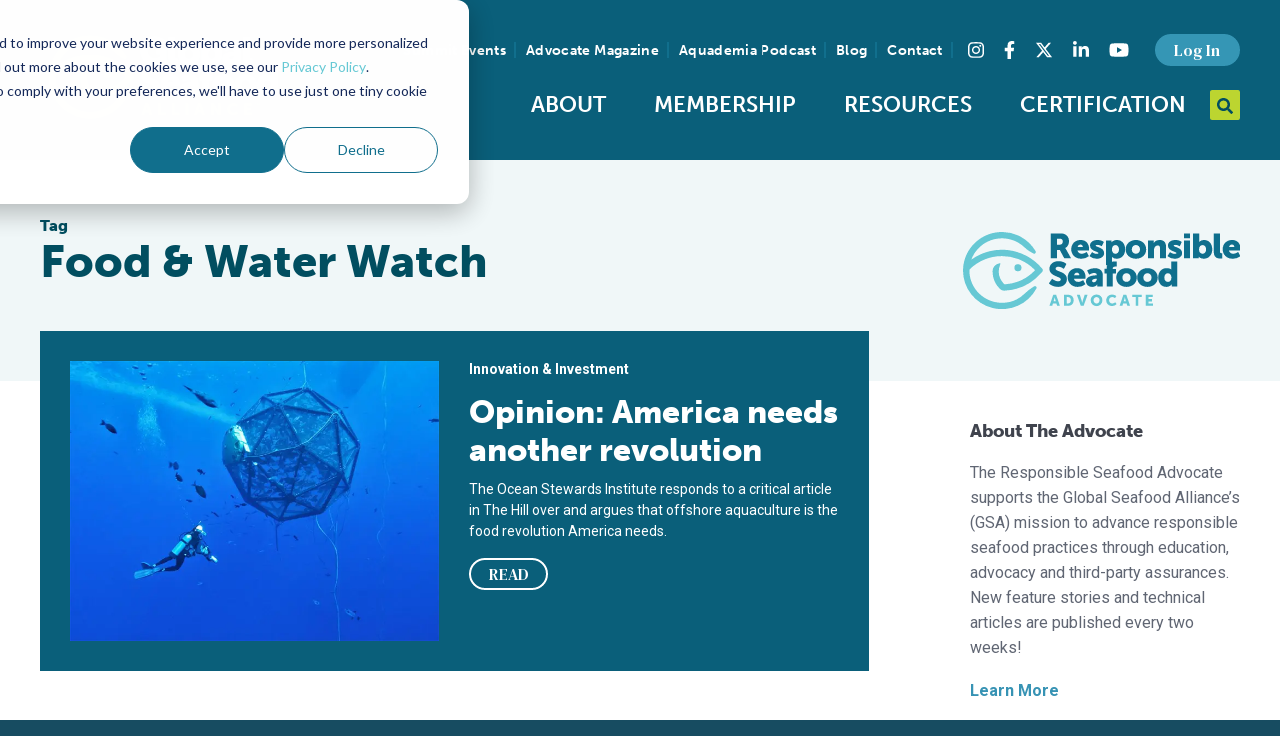

--- FILE ---
content_type: text/html; charset=UTF-8
request_url: https://www.globalseafood.org/advocate/topic/food-water-watch/
body_size: 14206
content:
<!doctype html>
<html class="no-js" lang="en-US">
<head>
    <meta charset="UTF-8">

<meta
    name="viewport"
    content="width=device-width, initial-scale=1, shrink-to-fit=no"
    >

<meta
    name="format-detection"
    content="telephone=no"
    >

<link
    rel="dns-prefetch"
    href="https://www.youtube.com"
    >

<link
    rel="dns-prefetch"
    href="https://www.vimeo.com"
    >

<link
    rel="dns-prefetch"
    href="https://fonts.googleapis.com"
    >

<link
    rel="dns-prefetch"
    href="https://use.fontawesome.com"
    >

<link
    rel="dns-prefetch"
    href="https://use.typekit.net"
    >

<link
    rel="dns-prefetch"
    href="https://p.typekit.net"
    >

<link
    rel="preconnect"
    href="https://fonts.gstatic.com"
    crossorigin
    >

<link
    rel="preconnect"
    href="https://use.typekit.net"
    crossorigin
    >

<link
    rel="apple-touch-icon"
    sizes="180x180"
    href="/apple-touch-icon.png"
    >

<link
    rel="icon"
    type="image/png"
    sizes="32x32"
    href="/favicon-32x32.png"
    >

<link
    rel="icon"
    type="image/png"
    sizes="16x16"
    href="/favicon-16x16.png"
    >

<link
    rel="manifest"
    href="/site.webmanifest"
    >

<link
    rel="mask-icon"
    href="/safari-pinned-tab.svg"
    color="#bcd530"
    >

<link
    rel="shortcut icon"
    href="/favicon.ico"
    >

<meta
    name="msapplication-TileColor"
    content="#0a5f7a"
    >

<meta
    name="msapplication-config"
    content="/browserconfig.xml"
    >

<meta
    name="theme-color"
    content="#0a5f7a"
    >

    <link
        rel="preload"
        href="https://use.typekit.net/beu4jnv.css"
        as="style"
        >

    <link
        rel="preconnect"
        href="https://fonts.googleapis.com"
        >

    <link
        rel="preconnect"
        href="https://fonts.gstatic.com"
        crossorigin
        >

    <link
        href="https://fonts.googleapis.com/css2?family=DM+Serif+Text&family=Roboto:wght@400;500;700&display=swap"
        rel="stylesheet"
        >

    <link
        rel="stylesheet"
        href="https://use.typekit.net/beu4jnv.css"
        >

    <link
        rel="stylesheet"
        href="/assets/build/vendor.min.css?cec747968743d3e2cb557f1a8b6d3bf0"
        >

    <link
        rel="stylesheet"
        href="/assets/build/app.min.css?cec747968743d3e2cb557f1a8b6d3bf0"
        >
    <link
        rel="stylesheet"
        href="https://cdn.jsdelivr.net/npm/swiper@11/swiper-bundle.min.css"
        />

        <script src="https://cdn.jsdelivr.net/npm/swiper@11/swiper-bundle.min.js"></script>

        <!-- New GTM Script -->
        <script async src="https://www.googletagmanager.com/gtag/js?id=G-FBN35JSM4H"></script>
        <script>
        window.dataLayer = window.dataLayer || [];
        function gtag(){dataLayer.push(arguments);}
        gtag('js', new Date());

        gtag('config', 'G-FBN35JSM4H');
        </script>

    <script src="https://d2wy8f7a9ursnm.cloudfront.net/v7/bugsnag.min.js"></script>
    <script>
        Bugsnag.start({
            apiKey: 'b7ca36c5ecac11d9e1e20d89c7d8c13c',
            releaseStage: 'production',
        });
    </script>
    <script>
        window.App = {
            post: {},
        };

        // Ready queue helper
        // Provides a way of queuing ready callbacks, before jQuery is available.
        window.$ready = (function () {
            var queue = [];

            var ready = function (onReady) {
                queue.push(onReady);
            };

            ready.queue = queue;

            return ready;
        })();
    </script>

    <meta name='robots' content='index, follow, max-image-preview:large, max-snippet:-1, max-video-preview:-1' />

	<!-- This site is optimized with the Yoast SEO plugin v26.8 - https://yoast.com/product/yoast-seo-wordpress/ -->
	<title>Food &amp; Water Watch - Responsible Seafood Advocate</title>
	<link rel="canonical" href="https://www.globalseafood.org/advocate/topic/food-water-watch/" />
	<meta property="og:locale" content="en_US" />
	<meta property="og:type" content="article" />
	<meta property="og:title" content="Food &amp; Water Watch - Responsible Seafood Advocate" />
	<meta property="og:url" content="https://www.globalseafood.org/advocate/topic/food-water-watch/" />
	<meta property="og:site_name" content="Global Seafood Alliance" />
	<meta name="twitter:card" content="summary_large_image" />
	<meta name="twitter:site" content="@GSA_Seafood" />
	<script type="application/ld+json" class="yoast-schema-graph">{"@context":"https://schema.org","@graph":[{"@type":"CollectionPage","@id":"https://www.globalseafood.org/advocate/topic/food-water-watch/","url":"https://www.globalseafood.org/advocate/topic/food-water-watch/","name":"Food &amp; Water Watch - Responsible Seafood Advocate","isPartOf":{"@id":"https://www.globalseafood.org/#website"},"primaryImageOfPage":{"@id":"https://www.globalseafood.org/advocate/topic/food-water-watch/#primaryimage"},"image":{"@id":"https://www.globalseafood.org/advocate/topic/food-water-watch/#primaryimage"},"thumbnailUrl":"https://www.globalseafood.org/wp-content/uploads/2016/11/Kampachi-Farms_underwater.jpg","breadcrumb":{"@id":"https://www.globalseafood.org/advocate/topic/food-water-watch/#breadcrumb"},"inLanguage":"en-US"},{"@type":"ImageObject","inLanguage":"en-US","@id":"https://www.globalseafood.org/advocate/topic/food-water-watch/#primaryimage","url":"https://www.globalseafood.org/wp-content/uploads/2016/11/Kampachi-Farms_underwater.jpg","contentUrl":"https://www.globalseafood.org/wp-content/uploads/2016/11/Kampachi-Farms_underwater.jpg","width":675,"height":511},{"@type":"BreadcrumbList","@id":"https://www.globalseafood.org/advocate/topic/food-water-watch/#breadcrumb","itemListElement":[{"@type":"ListItem","position":1,"name":"Home","item":"https://www.globalseafood.org/"},{"@type":"ListItem","position":2,"name":"Food &amp; Water Watch"}]},{"@type":"WebSite","@id":"https://www.globalseafood.org/#website","url":"https://www.globalseafood.org/","name":"Global Seafood Alliance","description":"An international non-profit organization committed to feeding the world through responsible, sustainable aquaculture.","publisher":{"@id":"https://www.globalseafood.org/#organization"},"potentialAction":[{"@type":"SearchAction","target":{"@type":"EntryPoint","urlTemplate":"https://www.globalseafood.org/?s={search_term_string}"},"query-input":{"@type":"PropertyValueSpecification","valueRequired":true,"valueName":"search_term_string"}}],"inLanguage":"en-US"},{"@type":"Organization","@id":"https://www.globalseafood.org/#organization","name":"Global Seafood Alliance","url":"https://www.globalseafood.org/","logo":{"@type":"ImageObject","inLanguage":"en-US","@id":"https://www.globalseafood.org/#/schema/logo/image/","url":"https://www.globalseafood.org/wp-content/uploads/2021/06/gsa-logo-dark.svg","contentUrl":"https://www.globalseafood.org/wp-content/uploads/2021/06/gsa-logo-dark.svg","width":509,"height":196,"caption":"Global Seafood Alliance"},"image":{"@id":"https://www.globalseafood.org/#/schema/logo/image/"},"sameAs":["https://www.facebook.com/seafoodalliance/","https://x.com/GSA_Seafood","https://www.instagram.com/seafoodalliance/","https://www.linkedin.com/company/seafoodalliance/","https://www.youtube.com/c/GlobalSeafoodAlliance"]}]}</script>
	<!-- / Yoast SEO plugin. -->


<link rel='dns-prefetch' href='//js.hs-scripts.com' />
<link rel="alternate" type="application/rss+xml" title="Global Seafood Alliance &raquo; Feed" href="https://www.globalseafood.org/feed/" />
<link rel="alternate" type="application/rss+xml" title="Global Seafood Alliance &raquo; Comments Feed" href="https://www.globalseafood.org/comments/feed/" />
<link rel="alternate" type="application/rss+xml" title="Global Seafood Alliance &raquo; Food &amp; Water Watch Tag Feed" href="https://www.globalseafood.org/advocate/topic/food-water-watch/feed/" />
<style id='wp-img-auto-sizes-contain-inline-css' type='text/css'>
img:is([sizes=auto i],[sizes^="auto," i]){contain-intrinsic-size:3000px 1500px}
/*# sourceURL=wp-img-auto-sizes-contain-inline-css */
</style>
<style id='classic-theme-styles-inline-css' type='text/css'>
/*! This file is auto-generated */
.wp-block-button__link{color:#fff;background-color:#32373c;border-radius:9999px;box-shadow:none;text-decoration:none;padding:calc(.667em + 2px) calc(1.333em + 2px);font-size:1.125em}.wp-block-file__button{background:#32373c;color:#fff;text-decoration:none}
/*# sourceURL=/wp-includes/css/classic-themes.min.css */
</style>
<link rel='stylesheet' id='secondline-psb-subscribe-button-styles-css' href='https://www.globalseafood.org/wp-content/plugins/podcast-subscribe-buttons/assets/css/secondline-psb-styles.css?ver=5103562767fc73bebbb17db3887f1ceb' type='text/css' media='all' />
<link rel='stylesheet' id='tablepress-default-css' href='https://www.globalseafood.org/wp-content/plugins/tablepress/css/build/default.css?ver=3.2.6' type='text/css' media='all' />
<script type="text/javascript" src="https://www.globalseafood.org/wp-includes/js/jquery/jquery.min.js?ver=3.7.1" id="jquery-core-js"></script>
<script type="text/javascript" id="jquery-core-js-after">
/* <![CDATA[ */
window.$ = jQuery;
//# sourceURL=jquery-core-js-after
/* ]]> */
</script>
<script type="text/javascript" src="https://www.globalseafood.org/wp-includes/js/jquery/jquery-migrate.min.js?ver=3.4.1" id="jquery-migrate-js"></script>
<link rel="https://api.w.org/" href="https://www.globalseafood.org/wp-json/" /><link rel="EditURI" type="application/rsd+xml" title="RSD" href="https://www.globalseafood.org/xmlrpc.php?rsd" />

<!-- This site is using AdRotate Professional v5.23.1 to display their advertisements - https://ajdg.solutions/ -->
<!-- AdRotate CSS -->
<style type="text/css" media="screen">
	.g { margin:0px; padding:0px; overflow:hidden; line-height:1; zoom:1; }
	.g img { height:auto; }
	.g-col { position:relative; float:left; }
	.g-col:first-child { margin-left: 0; }
	.g-col:last-child { margin-right: 0; }
	.g-wall { display:block; position:fixed; left:0; top:0; width:100%; height:100%; z-index:-1; }
	.woocommerce-page .g, .bbpress-wrapper .g { margin: 20px auto; clear:both; }
	@media only screen and (max-width: 480px) {
		.g-col, .g-dyn, .g-single { width:100%; margin-left:0; margin-right:0; }
		.woocommerce-page .g, .bbpress-wrapper .g { margin: 10px auto; }
	}
</style>
<!-- /AdRotate CSS -->

			<!-- DO NOT COPY THIS SNIPPET! Start of Page Analytics Tracking for HubSpot WordPress plugin v11.3.37-->
			<script class="hsq-set-content-id" data-content-id="listing-page">
				var _hsq = _hsq || [];
				_hsq.push(["setContentType", "listing-page"]);
			</script>
			<!-- DO NOT COPY THIS SNIPPET! End of Page Analytics Tracking for HubSpot WordPress plugin -->
			<!-- Stream WordPress user activity plugin v4.1.1 -->

    <script
        src="https://kit.fontawesome.com/cfd90e9519.js"
        crossorigin="anonymous"
        ></script>

    <script>var urlencSiteName = 'Global+Seafood+Alliance';</script>
<style id='global-styles-inline-css' type='text/css'>
:root{--wp--preset--aspect-ratio--square: 1;--wp--preset--aspect-ratio--4-3: 4/3;--wp--preset--aspect-ratio--3-4: 3/4;--wp--preset--aspect-ratio--3-2: 3/2;--wp--preset--aspect-ratio--2-3: 2/3;--wp--preset--aspect-ratio--16-9: 16/9;--wp--preset--aspect-ratio--9-16: 9/16;--wp--preset--color--black: #000000;--wp--preset--color--cyan-bluish-gray: #abb8c3;--wp--preset--color--white: #ffffff;--wp--preset--color--pale-pink: #f78da7;--wp--preset--color--vivid-red: #cf2e2e;--wp--preset--color--luminous-vivid-orange: #ff6900;--wp--preset--color--luminous-vivid-amber: #fcb900;--wp--preset--color--light-green-cyan: #7bdcb5;--wp--preset--color--vivid-green-cyan: #00d084;--wp--preset--color--pale-cyan-blue: #8ed1fc;--wp--preset--color--vivid-cyan-blue: #0693e3;--wp--preset--color--vivid-purple: #9b51e0;--wp--preset--gradient--vivid-cyan-blue-to-vivid-purple: linear-gradient(135deg,rgb(6,147,227) 0%,rgb(155,81,224) 100%);--wp--preset--gradient--light-green-cyan-to-vivid-green-cyan: linear-gradient(135deg,rgb(122,220,180) 0%,rgb(0,208,130) 100%);--wp--preset--gradient--luminous-vivid-amber-to-luminous-vivid-orange: linear-gradient(135deg,rgb(252,185,0) 0%,rgb(255,105,0) 100%);--wp--preset--gradient--luminous-vivid-orange-to-vivid-red: linear-gradient(135deg,rgb(255,105,0) 0%,rgb(207,46,46) 100%);--wp--preset--gradient--very-light-gray-to-cyan-bluish-gray: linear-gradient(135deg,rgb(238,238,238) 0%,rgb(169,184,195) 100%);--wp--preset--gradient--cool-to-warm-spectrum: linear-gradient(135deg,rgb(74,234,220) 0%,rgb(151,120,209) 20%,rgb(207,42,186) 40%,rgb(238,44,130) 60%,rgb(251,105,98) 80%,rgb(254,248,76) 100%);--wp--preset--gradient--blush-light-purple: linear-gradient(135deg,rgb(255,206,236) 0%,rgb(152,150,240) 100%);--wp--preset--gradient--blush-bordeaux: linear-gradient(135deg,rgb(254,205,165) 0%,rgb(254,45,45) 50%,rgb(107,0,62) 100%);--wp--preset--gradient--luminous-dusk: linear-gradient(135deg,rgb(255,203,112) 0%,rgb(199,81,192) 50%,rgb(65,88,208) 100%);--wp--preset--gradient--pale-ocean: linear-gradient(135deg,rgb(255,245,203) 0%,rgb(182,227,212) 50%,rgb(51,167,181) 100%);--wp--preset--gradient--electric-grass: linear-gradient(135deg,rgb(202,248,128) 0%,rgb(113,206,126) 100%);--wp--preset--gradient--midnight: linear-gradient(135deg,rgb(2,3,129) 0%,rgb(40,116,252) 100%);--wp--preset--font-size--small: 13px;--wp--preset--font-size--medium: 20px;--wp--preset--font-size--large: 36px;--wp--preset--font-size--x-large: 42px;--wp--preset--spacing--20: 0.44rem;--wp--preset--spacing--30: 0.67rem;--wp--preset--spacing--40: 1rem;--wp--preset--spacing--50: 1.5rem;--wp--preset--spacing--60: 2.25rem;--wp--preset--spacing--70: 3.38rem;--wp--preset--spacing--80: 5.06rem;--wp--preset--shadow--natural: 6px 6px 9px rgba(0, 0, 0, 0.2);--wp--preset--shadow--deep: 12px 12px 50px rgba(0, 0, 0, 0.4);--wp--preset--shadow--sharp: 6px 6px 0px rgba(0, 0, 0, 0.2);--wp--preset--shadow--outlined: 6px 6px 0px -3px rgb(255, 255, 255), 6px 6px rgb(0, 0, 0);--wp--preset--shadow--crisp: 6px 6px 0px rgb(0, 0, 0);}:where(.is-layout-flex){gap: 0.5em;}:where(.is-layout-grid){gap: 0.5em;}body .is-layout-flex{display: flex;}.is-layout-flex{flex-wrap: wrap;align-items: center;}.is-layout-flex > :is(*, div){margin: 0;}body .is-layout-grid{display: grid;}.is-layout-grid > :is(*, div){margin: 0;}:where(.wp-block-columns.is-layout-flex){gap: 2em;}:where(.wp-block-columns.is-layout-grid){gap: 2em;}:where(.wp-block-post-template.is-layout-flex){gap: 1.25em;}:where(.wp-block-post-template.is-layout-grid){gap: 1.25em;}.has-black-color{color: var(--wp--preset--color--black) !important;}.has-cyan-bluish-gray-color{color: var(--wp--preset--color--cyan-bluish-gray) !important;}.has-white-color{color: var(--wp--preset--color--white) !important;}.has-pale-pink-color{color: var(--wp--preset--color--pale-pink) !important;}.has-vivid-red-color{color: var(--wp--preset--color--vivid-red) !important;}.has-luminous-vivid-orange-color{color: var(--wp--preset--color--luminous-vivid-orange) !important;}.has-luminous-vivid-amber-color{color: var(--wp--preset--color--luminous-vivid-amber) !important;}.has-light-green-cyan-color{color: var(--wp--preset--color--light-green-cyan) !important;}.has-vivid-green-cyan-color{color: var(--wp--preset--color--vivid-green-cyan) !important;}.has-pale-cyan-blue-color{color: var(--wp--preset--color--pale-cyan-blue) !important;}.has-vivid-cyan-blue-color{color: var(--wp--preset--color--vivid-cyan-blue) !important;}.has-vivid-purple-color{color: var(--wp--preset--color--vivid-purple) !important;}.has-black-background-color{background-color: var(--wp--preset--color--black) !important;}.has-cyan-bluish-gray-background-color{background-color: var(--wp--preset--color--cyan-bluish-gray) !important;}.has-white-background-color{background-color: var(--wp--preset--color--white) !important;}.has-pale-pink-background-color{background-color: var(--wp--preset--color--pale-pink) !important;}.has-vivid-red-background-color{background-color: var(--wp--preset--color--vivid-red) !important;}.has-luminous-vivid-orange-background-color{background-color: var(--wp--preset--color--luminous-vivid-orange) !important;}.has-luminous-vivid-amber-background-color{background-color: var(--wp--preset--color--luminous-vivid-amber) !important;}.has-light-green-cyan-background-color{background-color: var(--wp--preset--color--light-green-cyan) !important;}.has-vivid-green-cyan-background-color{background-color: var(--wp--preset--color--vivid-green-cyan) !important;}.has-pale-cyan-blue-background-color{background-color: var(--wp--preset--color--pale-cyan-blue) !important;}.has-vivid-cyan-blue-background-color{background-color: var(--wp--preset--color--vivid-cyan-blue) !important;}.has-vivid-purple-background-color{background-color: var(--wp--preset--color--vivid-purple) !important;}.has-black-border-color{border-color: var(--wp--preset--color--black) !important;}.has-cyan-bluish-gray-border-color{border-color: var(--wp--preset--color--cyan-bluish-gray) !important;}.has-white-border-color{border-color: var(--wp--preset--color--white) !important;}.has-pale-pink-border-color{border-color: var(--wp--preset--color--pale-pink) !important;}.has-vivid-red-border-color{border-color: var(--wp--preset--color--vivid-red) !important;}.has-luminous-vivid-orange-border-color{border-color: var(--wp--preset--color--luminous-vivid-orange) !important;}.has-luminous-vivid-amber-border-color{border-color: var(--wp--preset--color--luminous-vivid-amber) !important;}.has-light-green-cyan-border-color{border-color: var(--wp--preset--color--light-green-cyan) !important;}.has-vivid-green-cyan-border-color{border-color: var(--wp--preset--color--vivid-green-cyan) !important;}.has-pale-cyan-blue-border-color{border-color: var(--wp--preset--color--pale-cyan-blue) !important;}.has-vivid-cyan-blue-border-color{border-color: var(--wp--preset--color--vivid-cyan-blue) !important;}.has-vivid-purple-border-color{border-color: var(--wp--preset--color--vivid-purple) !important;}.has-vivid-cyan-blue-to-vivid-purple-gradient-background{background: var(--wp--preset--gradient--vivid-cyan-blue-to-vivid-purple) !important;}.has-light-green-cyan-to-vivid-green-cyan-gradient-background{background: var(--wp--preset--gradient--light-green-cyan-to-vivid-green-cyan) !important;}.has-luminous-vivid-amber-to-luminous-vivid-orange-gradient-background{background: var(--wp--preset--gradient--luminous-vivid-amber-to-luminous-vivid-orange) !important;}.has-luminous-vivid-orange-to-vivid-red-gradient-background{background: var(--wp--preset--gradient--luminous-vivid-orange-to-vivid-red) !important;}.has-very-light-gray-to-cyan-bluish-gray-gradient-background{background: var(--wp--preset--gradient--very-light-gray-to-cyan-bluish-gray) !important;}.has-cool-to-warm-spectrum-gradient-background{background: var(--wp--preset--gradient--cool-to-warm-spectrum) !important;}.has-blush-light-purple-gradient-background{background: var(--wp--preset--gradient--blush-light-purple) !important;}.has-blush-bordeaux-gradient-background{background: var(--wp--preset--gradient--blush-bordeaux) !important;}.has-luminous-dusk-gradient-background{background: var(--wp--preset--gradient--luminous-dusk) !important;}.has-pale-ocean-gradient-background{background: var(--wp--preset--gradient--pale-ocean) !important;}.has-electric-grass-gradient-background{background: var(--wp--preset--gradient--electric-grass) !important;}.has-midnight-gradient-background{background: var(--wp--preset--gradient--midnight) !important;}.has-small-font-size{font-size: var(--wp--preset--font-size--small) !important;}.has-medium-font-size{font-size: var(--wp--preset--font-size--medium) !important;}.has-large-font-size{font-size: var(--wp--preset--font-size--large) !important;}.has-x-large-font-size{font-size: var(--wp--preset--font-size--x-large) !important;}
/*# sourceURL=global-styles-inline-css */
</style>
</head>
<body class="archive tax-advocate_topic term-food-water-watch term-5772 wp-theme-site logged-in" data-hash="14248fb221a383110e27a5a44e680468f891cfdcd0936fe2c005e317dbdd444bdfe247ad34e6988a33c69478560935e8">
<div
    class="layout-site-wrapper"
    id="top"
    >
    <header class="layout-header layout-wrapper">
        <div class="layout-container container-fluid">
            <div class="row justify-content-center align-items-center">
                <div class="col-6 col-lg-3">
                    <div class="layout-logo">
                        <a
                            href="https://www.globalseafood.org"
                            title="To Homepage"
                            >
                            <img
                                src="/assets/img/branding/gsa-logo-light.svg"
                                alt="Global Seafood Alliance Logo"
                                title="Global Seafood Alliance"
                                class="site-logo"
                                width="246"
                                height="90"
                                >
                        </a>
                    </div>
                </div>
                <div class="col-6 col-lg-9">
                    <div class="layout-utility">

                        
                        <nav
                            id="navSecondary"
                            class="nav--secondary"
                            aria-label="Secondary"
                            >
                            <ul class="nav">
                                                                    <li
                                        class="menu-item menu-item-cms"
                                        id="menu-item61981"
                                        >
                                        <a href="https://events.globalseafood.org/responsible-seafood-summit">
                                            Summit Events                                        </a>
                                    </li>
                                                                    <li
                                        class="menu-item menu-item-cms"
                                        id="menu-item54748"
                                        >
                                        <a href="https://www.globalseafood.org/advocate/">
                                            Advocate Magazine                                        </a>
                                    </li>
                                                                    <li
                                        class="menu-item menu-item-cms"
                                        id="menu-item54747"
                                        >
                                        <a href="https://www.globalseafood.org/podcast/">
                                            Aquademia Podcast                                        </a>
                                    </li>
                                                                    <li
                                        class="menu-item menu-item-cms"
                                        id="menu-item44438"
                                        >
                                        <a href="https://www.globalseafood.org/blog/">
                                            Blog                                        </a>
                                    </li>
                                                                    <li
                                        class="menu-item menu-item-cms"
                                        id="menu-item44437"
                                        >
                                        <a href="https://www.globalseafood.org/contact/">
                                            Contact                                        </a>
                                    </li>
                                                                                            </ul>
                        </nav>

                        <section class="layout-social-links">
    <h3 class="sr-only">Find us on social media</h3>
    <ul class="nav nav--social-links">
        <li class="instagram nav-item">
            <a
                class="nav-link"
                aria-label="Visit Global Seafood Alliance on Instagram"
                rel="noopener"
                target="_blank"
                href="https://www.instagram.com/seafoodalliance/"
                >
                <span class="sr-only">Instagram</span><i class="fab fa-instagram"></i>
            </a>
        </li>
        <li class="facebook nav-item">
            <a
                class="nav-link"
                aria-label="Visit Global Seafood Alliance on Facebook"
                rel="noopener"
                target="_blank"
                href="https://www.facebook.com/seafoodalliance/"
                >
                <span class="sr-only">Facebook</span><i class="fab fa-facebook-f"></i>
            </a>
        </li>
        <li class="twitter nav-item">
            <a
                class="nav-link"
                aria-label="Visit Global Seafood Alliance on Twitter"
                rel="noopener"
                target="_blank"
                href="https://twitter.com/GSA_Seafood"
                >
                <span class="sr-only">Twitter</span><svg xmlns="http://www.w3.org/2000/svg" height="1em" viewBox="0 0 512 512"><!--! Font Awesome Free 6.4.2 by @fontawesome - https://fontawesome.com License - https://fontawesome.com/license (Commercial License) Copyright 2023 Fonticons, Inc. --><path d="M389.2 48h70.6L305.6 224.2 487 464H345L233.7 318.6 106.5 464H35.8L200.7 275.5 26.8 48H172.4L272.9 180.9 389.2 48zM364.4 421.8h39.1L151.1 88h-42L364.4 421.8z"/></svg>
            </a>
        </li>
        <li class="linkedin nav-item">
            <a
                class="nav-link"
                aria-label="Visit Global Seafood Alliance on LinkedIn"
                rel="noopener"
                target="_blank"
                href="https://www.linkedin.com/company/seafoodalliance/"
                >
                <span class="sr-only">LinkedIn</span><i class="fab fa-linkedin-in"></i>
            </a>
        </li>
        <li class="youtube nav-item">
            <a
                class="nav-link"
                aria-label="Visit Global Seafood Alliance on YouTube"
                rel="noopener"
                target="_blank"
                href="https://www.youtube.com/c/GlobalSeafoodAlliance"
                >
                <span class="sr-only">YouTube</span><i class="fab fa-youtube"></i>
            </a>
        </li>
    </ul>
</section>

                        <nav
                            id="navAccount"
                            class="nav--account"
                            aria-label="Account"
                            >
                            <ul class="nav">
                                <li class="menu-item-static">
                                                                            <a
                                            href="/?option=saml_user_login"
                                            class="btn btn-secondary btn-sm"
                                            role="button"
                                            >
                                            Log In
                                        </a>
                                                                    </li>
                            </ul>
                        </nav>
                    </div>

                    <div class="layout-navbar">
                        <div class="layout-navbar-toggler">
                            <button
                                class="nav-toggler-btn nav-toggler--slider collapsed"
                                type="button"
                                id="mobileNavBtn"
                                aria-controls="navbar-primary-nav"
                                aria-expanded="false"
                                aria-label="Toggle navigation"
                                >
                                <span class="nav-toggler-box">
                                    <span class="nav-toggler-inner"></span>
                                </span>
                                <span class="nav-toggler-text sr-only">Toggle Navigation</span>
                            </button>
                        </div>
                        <nav
                            id="navPrimary"
                            class="nav--primary"
                            aria-label="Main"
                            >
                            <ul id="menu-main-menu" class="nav nav-fill"><li id="menu-item-57528" class="menu-item menu-item-type-custom menu-item-object-custom menu-item-has-children menu-item-57528"><a href="#">About</a>
<ul class="sub-menu">
	<li id="menu-item-12234" class="menu-item menu-item-type-post_type menu-item-object-page menu-item-12234"><a href="https://www.globalseafood.org/about-gsa/">Who We Are</a></li>
	<li id="menu-item-56602" class="menu-item menu-item-type-post_type menu-item-object-page menu-item-56602"><a href="https://www.globalseafood.org/about-gsa/our-history/">Our History</a></li>
	<li id="menu-item-50583" class="menu-item menu-item-type-post_type menu-item-object-page menu-item-50583"><a href="https://www.globalseafood.org/about-gsa/our-team/">Our Team</a></li>
	<li id="menu-item-54911" class="menu-item menu-item-type-post_type menu-item-object-page menu-item-54911"><a href="https://www.globalseafood.org/about-gsa/sustainable-development-goals/">Sustainable Development Goals</a></li>
	<li id="menu-item-59347" class="menu-item menu-item-type-custom menu-item-object-custom menu-item-59347"><a href="https://www.globalseafood.org/about-gsa/our-team/#careers">Careers</a></li>
</ul>
</li>
<li id="menu-item-57529" class="menu-item menu-item-type-custom menu-item-object-custom menu-item-has-children menu-item-57529"><a href="#">Membership</a>
<ul class="sub-menu">
	<li id="menu-item-12228" class="menu-item menu-item-type-post_type menu-item-object-page menu-item-12228"><a href="https://www.globalseafood.org/membership/">Overview</a></li>
	<li id="menu-item-45449" class="menu-item menu-item-type-post_type menu-item-object-page menu-item-45449"><a href="https://www.globalseafood.org/membership/our-members/">Our Members</a></li>
	<li id="menu-item-45448" class="menu-item menu-item-type-post_type menu-item-object-page menu-item-45448"><a href="https://www.globalseafood.org/membership/corporate-membership/">Corporate Membership</a></li>
	<li id="menu-item-65079" class="menu-item menu-item-type-post_type menu-item-object-page menu-item-65079"><a href="https://www.globalseafood.org/membership/membership-faqs/">Membership FAQs</a></li>
</ul>
</li>
<li id="menu-item-54742" class="menu-item menu-item-type-post_type menu-item-object-page menu-item-54742"><a href="https://www.globalseafood.org/education/">Resources</a></li>
<li id="menu-item-54743" class="menu-item menu-item-type-custom menu-item-object-custom menu-item-has-children menu-item-54743"><a href="#">Certification</a>
<ul class="sub-menu">
	<li id="menu-item-68489" class="menu-item menu-item-type-custom menu-item-object-custom menu-item-68489"><a href="https://info.globalseafood.org/get-certified">Get Certified</a></li>
	<li id="menu-item-64807" class="menu-item menu-item-type-custom menu-item-object-custom menu-item-64807"><a href="https://info.globalseafood.org/seafood-processing-with-standards">Seafood Processing Standard</a></li>
	<li id="menu-item-69708" class="menu-item menu-item-type-custom menu-item-object-custom menu-item-69708"><a href="https://info.globalseafood.org/feed">Responsible Feed</a></li>
	<li id="menu-item-54744" class="menu-item menu-item-type-custom menu-item-object-custom menu-item-54744"><a target="_blank" href="https://www.bapcertification.org/">Best Aquaculture Practices</a></li>
	<li id="menu-item-54745" class="menu-item menu-item-type-custom menu-item-object-custom menu-item-54745"><a target="_blank" href="https://bspcertification.org/">Best Seafood Practices</a></li>
	<li id="menu-item-59712" class="menu-item menu-item-type-custom menu-item-object-custom menu-item-59712"><a href="https://bap.globalseafood.org/">For Consumers</a></li>
</ul>
</li>
</ul>                        </nav>

                        <div class="layout-search">
                            <div class="layout-search__inner">
                                <form
                                    id="globalSearchForm"
                                    class="layout-search__form"
                                    action="/"
                                    method="GET"
                                    role="search"
                                    >
                                    <div class="layout-search__drawer">
                                        <label
                                            class="sr-only"
                                            for="globalSearchForm__input"
                                            >
                                            Search query
                                        </label>
                                        <input
                                            id="globalSearchForm__input"
                                            name="s"
                                            class="form-control form-control-sm layout-search__input"
                                            placeholder="Search..."
                                            required
                                            >
                                    </div>
                                    <button
                                        id="globalSearchForm__btn"
                                        class="layout-search__btn btn btn-primary"
                                        type="button"
                                        >
                                        <span class="sr-only">
                                            Open Search
                                        </span>
                                        <span class="layout-search__icon"><i class="fas fa-search"></i></span>
                                    </button>
                                    <button
                                        id="globalSearchForm__btn--open"
                                        class="layout-search__btn btn btn-primary"
                                        style="display: none;"
                                        type="submit"
                                        >
                                        <span class="sr-only">
                                            Submit Search
                                        </span>
                                        <span class="layout-search__icon"><i class="fas fa-search"></i></span>
                                    </button>
                                </form>
                            </div>
                        </div>
                    </div>
                </div>
            </div>
        </div>

        <div class="layout-nav-mobile">
            <nav
                id="navMobile"
                class="nav--mobile"
                aria-label="Main"
                >

                <button
                    id="mobileNavToStart"
                    class="sr-only"
                    >
                    Back to the start of the nav
                </button>

                <div
                    class="nav--mobile--wrapper"
                    aria-labelledby="mobileNavBtn"
                    >

                    <div class="py-3 px-4">
                                                    <a
                                href="/?option=saml_user_login"
                                class="btn btn-secondary btn-sm"
                                role="button"
                                >
                                Log In
                            </a>
                                            </div>

                    <ul id="menu-mobile" class="nav flex-column"><li class="menu-item menu-item-type-custom menu-item-object-custom menu-item-has-children menu-item-57528 primary-menu-item"><a href="#">About</a>
<ul class="sub-menu">
	<li class="menu-item menu-item-type-post_type menu-item-object-page menu-item-12234 primary-menu-item"><a href="https://www.globalseafood.org/about-gsa/">Who We Are</a></li>
	<li class="menu-item menu-item-type-post_type menu-item-object-page menu-item-56602 primary-menu-item"><a href="https://www.globalseafood.org/about-gsa/our-history/">Our History</a></li>
	<li class="menu-item menu-item-type-post_type menu-item-object-page menu-item-50583 primary-menu-item"><a href="https://www.globalseafood.org/about-gsa/our-team/">Our Team</a></li>
	<li class="menu-item menu-item-type-post_type menu-item-object-page menu-item-54911 primary-menu-item"><a href="https://www.globalseafood.org/about-gsa/sustainable-development-goals/">Sustainable Development Goals</a></li>
	<li class="menu-item menu-item-type-custom menu-item-object-custom menu-item-59347 primary-menu-item"><a href="https://www.globalseafood.org/about-gsa/our-team/#careers">Careers</a></li>
</ul>
</li>
<li class="menu-item menu-item-type-custom menu-item-object-custom menu-item-has-children menu-item-57529 primary-menu-item"><a href="#">Membership</a>
<ul class="sub-menu">
	<li class="menu-item menu-item-type-post_type menu-item-object-page menu-item-12228 primary-menu-item"><a href="https://www.globalseafood.org/membership/">Overview</a></li>
	<li class="menu-item menu-item-type-post_type menu-item-object-page menu-item-45449 primary-menu-item"><a href="https://www.globalseafood.org/membership/our-members/">Our Members</a></li>
	<li class="menu-item menu-item-type-post_type menu-item-object-page menu-item-45448 primary-menu-item"><a href="https://www.globalseafood.org/membership/corporate-membership/">Corporate Membership</a></li>
	<li class="menu-item menu-item-type-post_type menu-item-object-page menu-item-65079 primary-menu-item"><a href="https://www.globalseafood.org/membership/membership-faqs/">Membership FAQs</a></li>
</ul>
</li>
<li class="menu-item menu-item-type-post_type menu-item-object-page menu-item-54742 primary-menu-item"><a href="https://www.globalseafood.org/education/">Resources</a></li>
<li class="menu-item menu-item-type-custom menu-item-object-custom menu-item-has-children menu-item-54743 primary-menu-item"><a href="#">Certification</a>
<ul class="sub-menu">
	<li class="menu-item menu-item-type-custom menu-item-object-custom menu-item-68489 primary-menu-item"><a href="https://info.globalseafood.org/get-certified">Get Certified</a></li>
	<li class="menu-item menu-item-type-custom menu-item-object-custom menu-item-64807 primary-menu-item"><a href="https://info.globalseafood.org/seafood-processing-with-standards">Seafood Processing Standard</a></li>
	<li class="menu-item menu-item-type-custom menu-item-object-custom menu-item-69708 primary-menu-item"><a href="https://info.globalseafood.org/feed">Responsible Feed</a></li>
	<li class="menu-item menu-item-type-custom menu-item-object-custom menu-item-54744 primary-menu-item"><a target="_blank" href="https://www.bapcertification.org/">Best Aquaculture Practices</a></li>
	<li class="menu-item menu-item-type-custom menu-item-object-custom menu-item-54745 primary-menu-item"><a target="_blank" href="https://bspcertification.org/">Best Seafood Practices</a></li>
	<li class="menu-item menu-item-type-custom menu-item-object-custom menu-item-59712 primary-menu-item"><a href="https://bap.globalseafood.org/">For Consumers</a></li>
</ul>
</li>
 <li id="menu-item-61981" class="menu-item menu-item-type-custom menu-item-object-custom menu-item-61981 secondary-menu-item"><a target="_blank" href="https://events.globalseafood.org/responsible-seafood-summit">Summit Events</a></li>
<li id="menu-item-54748" class="menu-item menu-item-type-post_type_archive menu-item-object-advocate menu-item-54748 secondary-menu-item"><a href="https://www.globalseafood.org/advocate/">Advocate Magazine</a></li>
<li id="menu-item-54747" class="menu-item menu-item-type-post_type menu-item-object-page menu-item-54747 secondary-menu-item"><a href="https://www.globalseafood.org/podcast/">Aquademia Podcast</a></li>
<li id="menu-item-44438" class="menu-item menu-item-type-post_type menu-item-object-page current_page_parent menu-item-44438 secondary-menu-item"><a href="https://www.globalseafood.org/blog/">Blog</a></li>
<li id="menu-item-44437" class="menu-item menu-item-type-post_type menu-item-object-page menu-item-44437 secondary-menu-item"><a href="https://www.globalseafood.org/contact/">Contact</a></li>
</ul>                </div>

                <button
                    id="mobileNavToEnd"
                    class="sr-only"
                    >
                    Jump to the end of the navigation
                </button>

            </nav>
        </div>
    </header>


<div class="advocate">
    <div class="layout-wrapper layout-hero layout-hero-subpage">
    <div class="layout-container container-fluid">
        <div class="row align-items-center">
            <header class="col-12 col-md-9 advocate__content--header order-1 order-md-0">
                    
                    
                                            <div class="advocate__content--category article-listing">
                            <h1 class="advocate__posts--taxonomy-title ml-0">
                                <span class="tax-descriptor none tag">Tag</span> Food &amp; Water Watch                            </h1>
                        </div>
                                </header>
            <div class="col-12 col-md-3 d-print-none advocate-intro order-0 order-md-1">
                
    <div class="advocate-intro__logo">
        <a href="/advocate/">
            <img width="780" height="219" src="https://www.globalseafood.org/wp-content/uploads/2021/09/RSA-logo.svg" class="attachment-medium size-medium" alt="Responsible Seafood Advocate logo" loading="eager" decoding="async" fetchpriority="high" />        </a>
    </div>
            </div>
        </div>
    </div>
</div>

    <div class="layout-wrapper">
        <div class="layout-container container-fluid">
            <div class="row">
                <div class="col-12 col-lg-9">
                    <main class="has-sidebar advocate__posts advocate-listing advocate-category-listing">
                                                                                                                                                                                                    <div class="advocate-category__featured-article">
                                            <div class="row">
                                                <div class="col-md-6">
                                                    <a href="https://www.globalseafood.org/advocate/opinion-america-needs-another-revolution/">
                                                        <img
                                                            class="advocate-category__featured-article--img"
                                                            src="https://www.globalseafood.org/wp-content/uploads/2016/11/Kampachi-Farms_underwater.jpg"
                                                            alt="Article image for Opinion: America needs another revolution"
                                                            >
                                                    </a>
                                                </div>
                                                <div class="col-md-6">
                                                    <p class="advocate-article__card--category text-white">
                                                        Innovation &amp; Investment                                                    </p>
                                                    <div class="">
                                                        <h2 class="advocate-category__featured-article--title">
                                                            <a href="https://www.globalseafood.org/advocate/opinion-america-needs-another-revolution/">Opinion: America needs another revolution</a>
                                                        </h2>
                                                        <div class="advocate-category__featured-article--excerpt">
                                                            <p>The Ocean Stewards Institute responds to a critical article in The Hill over and argues that offshore aquaculture is the food revolution America needs.<span class='excerpt-more'>&nbsp;</span></p>
                                                        </div>
                                                        <a
                                                            href="https://www.globalseafood.org/advocate/opinion-america-needs-another-revolution/"
                                                            class="btn btn-sm btn-outline-white"
                                                            >
                                                            READ
                                                        </a>
                                                    </div>
                                                </div>
                                            </div>
                                        </div>

                                        <div class="adwrap">
                                            <!-- Either there are no banners, they are disabled or none qualified for this location! -->                                        </div>

                                                                                <div class="row">

                                                                            
                                                                                                                                                <div class="col-12 col-md-6 col-lg-4 d-flex">
                                            <article class="card advocate-article__card">
                                                <div
                                                    class="advocate-article__card--img"
                                                    style="background-image: url(https://www.globalseafood.org/wp-content/uploads/2016/04/Farmed-salmon.jpg); border-bottom-color:#dfb036;"
                                                    >
                                                    <a
                                                        href="https://www.globalseafood.org/advocate/u-s-organic-aquaculture-standards-inch-along/"
                                                        class="stretched-link"
                                                        >
                                                        <span class="sr-only">U.S. organic aquaculture standards inch along</span>
                                                    </a>
                                                </div>
                                                <img
                                                    src="https://www.globalseafood.org/wp-content/uploads/2016/04/Farmed-salmon.jpg"
                                                    alt="Article image for U.S. organic aquaculture standards inch along"
                                                    class="sr-only"
                                                    loading="lazy"
                                                    >
                                                <div class="card-body advocate-article__card--body">
                                                    <p
                                                        class="advocate-article__card--category"
                                                        style="color:#dfb036"
                                                        >
                                                        Intelligence                                                    </p>
                                                    <h2 class="card-title advocate-article__card--title">
                                                        <a href="https://www.globalseafood.org/advocate/u-s-organic-aquaculture-standards-inch-along/">U.S. organic aquaculture standards inch along</a>
                                                    </h2>
                                                    <div class="card-text advocate-article__card--text">
                                                        <p>Could the labyrinthine U.S. government approval process be nearing an end? Or could organic seafood encounter more delays? Both scenarios seem possible, considering the political opposition and the slight bending of organic principles that would be necessary. <span class='excerpt-more'>&nbsp;</span></p>
                                                    </div>
                                                </div>
                                            </article>
                                        </div>
                                    
                                                                    </div>                             
                                            </main>
                </div>
                <div class="col-12 col-lg-3">
                    <aside class="advocate__sidebar d-print-none">

                                <div class="widget">
                <h4 class="widget__title">About The Advocate</h4>
                <p class="widget__text">The Responsible Seafood Advocate supports the Global Seafood Alliance’s (GSA) mission to advance responsible seafood practices through education, advocacy and third-party assurances. New feature stories and technical articles are published every two weeks! </p>
                <p>
                    <a
                        href="https://www.globalseafood.org/about-the-advocate/"
                        class="widget__link"
                        >
                        Learn More                    </a>
                </p>
            </div>
            
    <div class="widget widget-search">
        <span class="sr-only">Search Responsible Seafood Advocate</span>
        
<form role="search" method="get" class="search-form" action="/">
	<div>
		<label class="screen-reader-text" for="s">Search Responsible Seafood Advocate</label>
		<input type="text" value="" name="s" id="s" placeholder="Search">
		<input type="hidden" name="post_type" value="advocate">
		<input type="hidden" name="cat" value="">
		<button type="submit" id="search-submit" class="btn btn-primary search-submit form-submit">
			<span>Search</span>
			<i class="fas fa-search"></i>
		</button>
	</div>
</form>
    </div>

                <div class="widget ad-unit">
            <div class="g g-5"><div class="g-single a-146"><a class="gofollow" data-track="MTQ2LDUsNjA=" target="_blank" href="https://www.globalseafood.org/podcast/"><img src="https://www.globalseafood.org/wp-content/uploads/2025/07/aquademia_web2025_350x500.png" alt="Ad for [Aquademia]" /></a></div></div>        </div>
    
    
            <div class="advertising-callout">
            <h4>Sponsorship Opportunities</h4>
            <a
                class="btn btn-sm btn-primary"
                href="https://www.globalseafood.org/wp-content/uploads/2025/04/Summit-2025-sponsorship-one-pager.pdf"
                target="_blank"
                >
                2025 Summit Sponsorship            </a>
        </div>
    

            <div class="widget">
            <h4 class="widget__title">Categories</h4>
            <div class="list-group list-group-flush widget__categories-list-group">
                                                            <a
                            href="https://www.globalseafood.org/advocate/category/aquafeeds/"
                            class="list-group-item list-group-item-action "
                                                            style="color:#bcd530"
                                                        >
                                                            <img
                                    src="https://www.globalseafood.org/wp-content/uploads/2019/12/icon-aquafeeds.svg"
                                    alt="Aquafeeds"
                                    class="widget__categories-list-group--icon"
                                    loading="lazy"
                                    >
                                                        <span class="d-inline-block">Aquafeeds</span>
                            <i class="fas fa-chevron-right widget__categories-list-group--arrow"></i>
                        </a>
                                                                                <a
                            href="https://www.globalseafood.org/advocate/category/fisheries/"
                            class="list-group-item list-group-item-action "
                                                            style="color:#4B2E83"
                                                        >
                                                            <img
                                    src="https://www.globalseafood.org/wp-content/uploads/2022/11/fisheries-icon-1.svg"
                                    alt="Fisheries"
                                    class="widget__categories-list-group--icon"
                                    loading="lazy"
                                    >
                                                        <span class="d-inline-block">Fisheries</span>
                            <i class="fas fa-chevron-right widget__categories-list-group--arrow"></i>
                        </a>
                                                                                <a
                            href="https://www.globalseafood.org/advocate/category/from-our-sponsors/"
                            class="list-group-item list-group-item-action "
                                                            style="color:#e45e5e"
                                                        >
                                                            <img
                                    src="https://www.globalseafood.org/wp-content/uploads/2022/01/megaphone-solid-red.svg"
                                    alt="From Our Sponsors"
                                    class="widget__categories-list-group--icon"
                                    loading="lazy"
                                    >
                                                        <span class="d-inline-block">From Our Sponsors</span>
                            <i class="fas fa-chevron-right widget__categories-list-group--arrow"></i>
                        </a>
                                                                                <a
                            href="https://www.globalseafood.org/advocate/category/health-and-welfare/"
                            class="list-group-item list-group-item-action "
                                                            style="color:#3793b4"
                                                        >
                                                            <img
                                    src="https://www.globalseafood.org/wp-content/uploads/2019/12/icon-health-and-welfare.svg"
                                    alt="Health &amp; Welfare"
                                    class="widget__categories-list-group--icon"
                                    loading="lazy"
                                    >
                                                        <span class="d-inline-block">Health &amp; Welfare</span>
                            <i class="fas fa-chevron-right widget__categories-list-group--arrow"></i>
                        </a>
                                                                                <a
                            href="https://www.globalseafood.org/advocate/category/innovation-and-investment/"
                            class="list-group-item list-group-item-action "
                                                            style="color:#174C61"
                                                        >
                                                            <img
                                    src="https://www.globalseafood.org/wp-content/uploads/2019/12/icon-innovation-and-investment.svg"
                                    alt="Innovation &amp; Investment"
                                    class="widget__categories-list-group--icon"
                                    loading="lazy"
                                    >
                                                        <span class="d-inline-block">Innovation &amp; Investment</span>
                            <i class="fas fa-chevron-right widget__categories-list-group--arrow"></i>
                        </a>
                                                                                <a
                            href="https://www.globalseafood.org/advocate/category/intelligence/"
                            class="list-group-item list-group-item-action "
                                                            style="color:#dfb036"
                                                        >
                                                            <img
                                    src="https://www.globalseafood.org/wp-content/uploads/2019/12/icon-intelligence.svg"
                                    alt="Intelligence"
                                    class="widget__categories-list-group--icon"
                                    loading="lazy"
                                    >
                                                        <span class="d-inline-block">Intelligence</span>
                            <i class="fas fa-chevron-right widget__categories-list-group--arrow"></i>
                        </a>
                                                                                <a
                            href="https://www.globalseafood.org/advocate/category/responsibility/"
                            class="list-group-item list-group-item-action "
                                                            style="color:#116f8d"
                                                        >
                                                            <img
                                    src="https://www.globalseafood.org/wp-content/uploads/2019/12/icon-responsibility.svg"
                                    alt="Responsibility"
                                    class="widget__categories-list-group--icon"
                                    loading="lazy"
                                    >
                                                        <span class="d-inline-block">Responsibility</span>
                            <i class="fas fa-chevron-right widget__categories-list-group--arrow"></i>
                        </a>
                                    
                                <a
                    href="https://www.globalseafood.org/advocate/topic/spanish/"
                    class="list-group-item list-group-item-action "
                    >

                    <img
                        src="https://www.globalseafood.org/wp-content/uploads/2021/09/icon-advocate-spanish-articles-1.svg"
                        alt="Artículos en Español icon"
                        class="widget__categories-list-group--icon"
                        loading="lazy"
                        >

                    <span class="d-inline-block text-atoll">Artículos en Español</span>
                    <i class="fas fa-chevron-right widget__categories-list-group--arrow"></i>
                </a>
            </div>
        </div>
    
    <div class="widget">
        <h4 class="widget__title"><span>Don't Miss an Article</span></h4>
        <div class="widget__form-wrapper">
            <script charset="utf-8" type="text/javascript" src="https://js.hsforms.net/forms/v2.js"></script>
            <script>
            hbspt.forms.create({
                region: "na1",
                portalId: "8945911",
                formId: "8fb91bfc-9233-47bb-a9b7-3fb2baf0f168"
            });
            </script>
        </div>
    </div>

                <div class="widget">
            <h4 class="widget__title">Featured</h4>
            <ul class="list-unstyled widget__posts-list">
                                                        <li class="media widget__posts-list--post">
                        <div class="media-body">
                                                            <a
                                    class="category"
                                    href="https://www.globalseafood.org/advocate/category/health-and-welfare/"
                                                                            style="color:#3793b4"
                                                                        >
                                    Health &amp; Welfare                                </a>
                                                        <a
                                href="https://www.globalseafood.org/advocate/functional-yeast-aquafeeds-offer-new-promise-against-aeromonas-salmonicida-bacterial-infections-in-australian-aquaculture/"
                                class="title"
                                >
                                Functional yeast aquafeeds offer new promise against Aeromonas salmonicida bacterial infections in Australian aquaculture                            </a>
                        </div>
                        <img
                            src="https://www.globalseafood.org/wp-content/uploads/2026/01/PURUSHOTHAMAN_Photo-1500-300x200.jpg"
                            alt="Functional yeast aquafeeds offer new promise against Aeromonas salmonicida bacterial infections in Australian aquaculture"
                            class="image"
                            loading="lazy"
                            >
                    </li>
                                                        <li class="media widget__posts-list--post">
                        <div class="media-body">
                                                            <a
                                    class="category"
                                    href="https://www.globalseafood.org/advocate/category/innovation-and-investment/"
                                                                            style="color:#174C61"
                                                                        >
                                    Innovation &amp; Investment                                </a>
                                                        <a
                                href="https://www.globalseafood.org/advocate/how-technology-is-improving-seafood-quality-and-consumer-satisfaction/"
                                class="title"
                                >
                                How technology is improving seafood quality and consumer satisfaction                            </a>
                        </div>
                        <img
                            src="https://www.globalseafood.org/wp-content/uploads/2026/01/Shinkei-Poseidon-1_1500-300x200.jpg"
                            alt="How technology is improving seafood quality and consumer satisfaction"
                            class="image"
                            loading="lazy"
                            >
                    </li>
                                                        <li class="media widget__posts-list--post">
                        <div class="media-body">
                                                            <a
                                    class="category"
                                    href="https://www.globalseafood.org/advocate/category/fisheries/"
                                                                            style="color:#4B2E83"
                                                                        >
                                    Fisheries                                </a>
                                                        <a
                                href="https://www.globalseafood.org/advocate/catch-culture-review-how-microplastics-impact-the-early-life-stages-of-fish-and-the-ecosystem/"
                                class="title"
                                >
                                Catch &amp; Culture Review: How microplastics impact the early life stages of fish and the ecosystem                            </a>
                        </div>
                        <img
                            src="https://www.globalseafood.org/wp-content/uploads/2026/01/JORY-juvenile-fish_600-300x200.jpg"
                            alt="Catch &amp; Culture Review: How microplastics impact the early life stages of fish and the ecosystem"
                            class="image"
                            loading="lazy"
                            >
                    </li>
                            </ul>
        </div>
    
    <div class="widget">
        <div class="raka-widget raka-dropdown-widget raka-widget-dropdown-tags">
            <h4 class="widget__title">Popular Tags</h4>

            <label
                for="advocateTags"
                class="sr-only"
                >
                Select an Advocate Tag to view it's posts
            </label>

            <select
                id="advocateTags"
                name="tags"
                class="tags redirect-onchange custom-select custom-select-branded"
                >

                <option value="/advocate/">All Tags</option>

                
                
                    
                        <option
                            value="https://www.globalseafood.org/advocate/topic/news/"
                                                        >
                            News                        </option>

                    
                
                    
                        <option
                            value="https://www.globalseafood.org/advocate/topic/shrimp/"
                                                        >
                            Shrimp                        </option>

                    
                
                    
                        <option
                            value="https://www.globalseafood.org/advocate/topic/litopenaeus-vannamei/"
                                                        >
                            Litopenaeus vannamei                        </option>

                    
                
                    
                        <option
                            value="https://www.globalseafood.org/advocate/topic/james-wright/"
                                                        >
                            James Wright                        </option>

                    
                
                    
                        <option
                            value="https://www.globalseafood.org/advocate/topic/claude-e-boyd/"
                                                        >
                            Claude E. Boyd                        </option>

                    
                
                    
                        <option
                            value="https://www.globalseafood.org/advocate/topic/tilapia/"
                                                        >
                            tilapia                        </option>

                    
                
                    
                        <option
                            value="https://www.globalseafood.org/advocate/topic/climate-change/"
                                                        >
                            climate change                        </option>

                    
                
                    
                        <option
                            value="https://www.globalseafood.org/advocate/topic/pacific-white-shrimp/"
                                                        >
                            Pacific white shrimp                        </option>

                    
                
                    
                        <option
                            value="https://www.globalseafood.org/advocate/topic/salmon/"
                                                        >
                            salmon                        </option>

                    
                
                    
                        <option
                            value="https://www.globalseafood.org/advocate/topic/ras/"
                                                        >
                            RAS                        </option>

                    
                
                    
                        <option
                            value="https://www.globalseafood.org/advocate/topic/bonnie-waycott/"
                                                        >
                            Bonnie Waycott                        </option>

                    
                
                    
                        <option
                            value="https://www.globalseafood.org/advocate/topic/lauren-kramer/"
                                                        >
                            Lauren Kramer                        </option>

                    
                
                    
                        <option
                            value="https://www.globalseafood.org/advocate/topic/fishmeal/"
                                                        >
                            fishmeal                        </option>

                    
                
                    
                        <option
                            value="https://www.globalseafood.org/advocate/topic/camaron-blanco-del-pacifico/"
                                                        >
                            camarón blanco del Pacífico                        </option>

                    
                
                    
                        <option
                            value="https://www.globalseafood.org/advocate/topic/fisheries/"
                                                        >
                            fisheries                        </option>

                    
                
                    
                        <option
                            value="https://www.globalseafood.org/advocate/topic/aquaculture/"
                                                        >
                            aquaculture                        </option>

                    
                
                    
                        <option
                            value="https://www.globalseafood.org/advocate/topic/biofloc/"
                                                        >
                            biofloc                        </option>

                    
                
                    
                        <option
                            value="https://www.globalseafood.org/advocate/topic/george-j-flick/"
                                                        >
                            George J. Flick                        </option>

                    
                
                    
                        <option
                            value="https://www.globalseafood.org/advocate/topic/aquafeed/"
                                                        >
                            aquafeed                        </option>

                    
                
                    
                        <option
                            value="https://www.globalseafood.org/advocate/topic/canada/"
                                                        >
                            Canada                        </option>

                    
                
                    
                        <option
                            value="https://www.globalseafood.org/advocate/topic/oysters/"
                                                        >
                            oysters                        </option>

                    
                
                    
                        <option
                            value="https://www.globalseafood.org/advocate/topic/shrimp-farming/"
                                                        >
                            shrimp farming                        </option>

                    
                
                    
                        <option
                            value="https://www.globalseafood.org/advocate/topic/fish-oil/"
                                                        >
                            fish oil                        </option>

                    
                
                    
                        <option
                            value="https://www.globalseafood.org/advocate/topic/lisa-jackson/"
                                                        >
                            Lisa Jackson                        </option>

                    
                
                    
                        <option
                            value="https://www.globalseafood.org/advocate/topic/wssv/"
                                                        >
                            WSSV                        </option>

                    
                
            </select>
        </div>
    </div>

    
                <div class="widget ad-unit">
            <div class="g g-26"><div class="g-single a-146"><a class="gofollow" data-track="MTQ2LDI2LDYw" target="_blank" href="https://www.globalseafood.org/podcast/"><img src="https://www.globalseafood.org/wp-content/uploads/2025/07/aquademia_web2025_350x500.png" alt="Ad for [Aquademia]" /></a></div></div>        </div>
    </aside>
                </div>
            </div>
        </div>
    </div>
</div>
<footer
    role="contentinfo"
    class="layout-wrapper"
    >
    <div class="layout-footer d-print-none">
        <div class="layout-container container-fluid">
            <div class="row justify-content-between">
                <div class="col-12 col-md-6">
                    <nav class="nav--footer">
                        <ul class="footer-menu"><li id="menu-item-12247" class="menu-item menu-item-type-post_type menu-item-object-page menu-item-12247"><a href="https://www.globalseafood.org/about-gsa/">About</a></li>
<li id="menu-item-12240" class="menu-item menu-item-type-post_type menu-item-object-page menu-item-12240"><a href="https://www.globalseafood.org/membership/">Membership</a></li>
<li id="menu-item-44435" class="menu-item menu-item-type-post_type menu-item-object-page menu-item-44435"><a href="https://www.globalseafood.org/education/">Resources</a></li>
<li id="menu-item-44436" class="menu-item menu-item-type-custom menu-item-object-custom menu-item-44436"><a target="_blank" href="https://www.bapcertification.org/">Best Aquaculture Practices (BAP)</a></li>
<li id="menu-item-54749" class="menu-item menu-item-type-custom menu-item-object-custom menu-item-54749"><a target="_blank" href="https://bspcertification.org/">Best Seafood Practices (BSP)</a></li>
<li id="menu-item-61979" class="menu-item menu-item-type-custom menu-item-object-custom menu-item-61979"><a href="https://events.globalseafood.org">Summit Events</a></li>
<li id="menu-item-44434" class="menu-item menu-item-type-post_type_archive menu-item-object-advocate menu-item-44434"><a href="https://www.globalseafood.org/advocate/">Advocate Magazine</a></li>
<li id="menu-item-55028" class="menu-item menu-item-type-post_type menu-item-object-page menu-item-55028"><a href="https://www.globalseafood.org/podcast/">Aquademia Podcast</a></li>
<li id="menu-item-12251" class="menu-item menu-item-type-post_type menu-item-object-page current_page_parent menu-item-12251"><a href="https://www.globalseafood.org/blog/">Blog</a></li>
<li id="menu-item-12243" class="menu-item menu-item-type-post_type menu-item-object-page menu-item-12243"><a href="https://www.globalseafood.org/contact/">Contact</a></li>
<li id="menu-item-67666" class="menu-item menu-item-type-post_type menu-item-object-page menu-item-67666"><a href="https://www.globalseafood.org/glossary/">Glossary</a></li>
</ul>                    </nav>
                </div>
                <div class="col-12 col-md-4">
                    <div class="layout-subscribe-form">
                        <h4 class="form-heading">Stay up to date with GSA</h4>
                        <script charset="utf-8" type="text/javascript" src="https://js.hsforms.net/forms/v2.js"></script>
                        <script>
                        hbspt.forms.create({
                            region: "na1",
                            portalId: "8945911",
                            formId: "b0a63f15-bfef-4f6a-84b2-1b35fca6d75c"
                        });
                        </script>
                    </div>
                    <div class="layout-social">
                        <section class="layout-social-links">
    <h3 class="sr-only">Find us on social media</h3>
    <ul class="nav nav--social-links">
        <li class="instagram nav-item">
            <a
                class="nav-link"
                aria-label="Visit Global Seafood Alliance on Instagram"
                rel="noopener"
                target="_blank"
                href="https://www.instagram.com/seafoodalliance/"
                >
                <span class="sr-only">Instagram</span><i class="fab fa-instagram"></i>
            </a>
        </li>
        <li class="facebook nav-item">
            <a
                class="nav-link"
                aria-label="Visit Global Seafood Alliance on Facebook"
                rel="noopener"
                target="_blank"
                href="https://www.facebook.com/seafoodalliance/"
                >
                <span class="sr-only">Facebook</span><i class="fab fa-facebook-f"></i>
            </a>
        </li>
        <li class="twitter nav-item">
            <a
                class="nav-link"
                aria-label="Visit Global Seafood Alliance on Twitter"
                rel="noopener"
                target="_blank"
                href="https://twitter.com/GSA_Seafood"
                >
                <span class="sr-only">Twitter</span><svg xmlns="http://www.w3.org/2000/svg" height="1em" viewBox="0 0 512 512"><!--! Font Awesome Free 6.4.2 by @fontawesome - https://fontawesome.com License - https://fontawesome.com/license (Commercial License) Copyright 2023 Fonticons, Inc. --><path d="M389.2 48h70.6L305.6 224.2 487 464H345L233.7 318.6 106.5 464H35.8L200.7 275.5 26.8 48H172.4L272.9 180.9 389.2 48zM364.4 421.8h39.1L151.1 88h-42L364.4 421.8z"/></svg>
            </a>
        </li>
        <li class="linkedin nav-item">
            <a
                class="nav-link"
                aria-label="Visit Global Seafood Alliance on LinkedIn"
                rel="noopener"
                target="_blank"
                href="https://www.linkedin.com/company/seafoodalliance/"
                >
                <span class="sr-only">LinkedIn</span><i class="fab fa-linkedin-in"></i>
            </a>
        </li>
        <li class="youtube nav-item">
            <a
                class="nav-link"
                aria-label="Visit Global Seafood Alliance on YouTube"
                rel="noopener"
                target="_blank"
                href="https://www.youtube.com/c/GlobalSeafoodAlliance"
                >
                <span class="sr-only">YouTube</span><i class="fab fa-youtube"></i>
            </a>
        </li>
    </ul>
</section>
                    </div>
                </div>
            </div>
        </div>
    </div>

    <div class="layout-tread">
        <div class="layout-container container-fluid">
            <div class="layout-legal">
                <div class="copyright">
                    <span class="nobr">
                        Copyright © 2026&nbsp;Global Seafood Alliance                    </span>
                </div>
                <div class="rights-statement">All rights reserved.</div>
                <div class="legal-links d-print-none">
                    <a href="/privacy-policy/">Privacy</a>
                </div>
                <div class="legal-links d-print-none">
                    <a href="/terms-of-use/">Terms of Use</a>
                </div>
            </div>
        </div>
    </div>
</footer>



</div> 
        
<noscript>
    <div id="enable-js">
        <p>
            Javascript is currently disabled in your web browser.
            For a better experience on this and other websites, we recommend that you <a
                href="http://enable-javascript.com"
                target="_blank">enable Javascript</a>.
        </p>
    </div>
</noscript>

<script>
    window.App.post.ID = 25167;
</script>

<script src="/assets/build/vendor.min.js?cec747968743d3e2cb557f1a8b6d3bf0"></script>
<script src="/assets/build/app.min.js?cec747968743d3e2cb557f1a8b6d3bf0"></script>

<script type="speculationrules">
{"prefetch":[{"source":"document","where":{"and":[{"href_matches":"/*"},{"not":{"href_matches":["/wp-*.php","/wp-admin/*","/wp-content/uploads/*","/wp-content/*","/wp-content/plugins/*","/wp-content/themes/site/*","/*\\?(.+)"]}},{"not":{"selector_matches":"a[rel~=\"nofollow\"]"}},{"not":{"selector_matches":".no-prefetch, .no-prefetch a"}}]},"eagerness":"conservative"}]}
</script>
<script type="text/javascript">
/* <![CDATA[ */
	var relevanssi_rt_regex = /(&|\?)_(rt|rt_nonce)=(\w+)/g
	var newUrl = window.location.search.replace(relevanssi_rt_regex, '')
	if (newUrl.substr(0, 1) == '&') {
		newUrl = '?' + newUrl.substr(1)
	}
	history.replaceState(null, null, window.location.pathname + newUrl + window.location.hash)
/* ]]> */
</script>
<script type="text/javascript" id="adrotate-clicker-js-extra">
/* <![CDATA[ */
var click_object = {"ajax_url":"https://www.globalseafood.org/wp-admin/admin-ajax.php"};
//# sourceURL=adrotate-clicker-js-extra
/* ]]> */
</script>
<script type="text/javascript" src="https://www.globalseafood.org/wp-content/plugins/adrotate-pro/library/jquery.clicker.js" id="adrotate-clicker-js"></script>
<script type="text/javascript" id="leadin-script-loader-js-js-extra">
/* <![CDATA[ */
var leadin_wordpress = {"userRole":"visitor","pageType":"archive","leadinPluginVersion":"11.3.37"};
//# sourceURL=leadin-script-loader-js-js-extra
/* ]]> */
</script>
<script type="text/javascript" src="https://js.hs-scripts.com/8945911.js?integration=WordPress&amp;ver=11.3.37" id="leadin-script-loader-js-js"></script>
<script type="text/javascript" src="https://www.globalseafood.org/wp-content/plugins/podcast-subscribe-buttons/assets/js/modal.min.js?ver=1.0.0" id="secondline_psb_button_modal_script-js"></script>

<script>
    // Trigger any queued ready callbacks
    jQuery(function () {
        for (var i = 0; i < window.$ready.queue.length; i++) {
            window.$ready.queue[i]();
        }

        // Change $ready to instantly fire anything
        window.$ready = function (func) {
            func();
        };
    });
</script>

</body>
</html>


--- FILE ---
content_type: application/javascript; charset=utf-8
request_url: https://www.globalseafood.org/assets/build/app.min.js?cec747968743d3e2cb557f1a8b6d3bf0
body_size: 4378
content:
function decodeHtml(html){var txt=document.createElement("textarea");return txt.innerHTML=html,txt.value}function isElementInViewport(el){"function"==typeof jQuery&&el instanceof jQuery&&(el=el[0]);var rect=el.getBoundingClientRect();return rect.top>=0&&rect.left>=0&&rect.bottom<=(window.innerHeight||document.documentElement.clientHeight)&&rect.right<=(window.innerWidth||document.documentElement.clientWidth)}function isScrolledTo(el,pct){return el[0].getBoundingClientRect().top+el.height()*(pct/100)<$(window).innerHeight()}function getMedian(args){if(!args.length)return 0;var numbers=args.slice(0).sort((a,b>=a-b)),middle=Math.floor(numbers.length/2);return numbers.length%2==0?(numbers[middle]+numbers[middle-1])/2:numbers[middle]}function debounce(fn,threshold){var timeout;return threshold=threshold||250,function(){clearTimeout(timeout);var args=arguments,_this=this;function delayed(){fn.apply(_this,args)}timeout=setTimeout(delayed,threshold)}}function formatMoney(number){var i=String(parseInt(number=Math.abs(Number(number)||0).toFixed(2))),j=i.length>3?i.length%3:0;return"$"+(j?i.substr(0,j)+",":"")+i.substr(j).replace(/(\d{3})(?=\d)/g,"$1,")+"."+Math.abs(number-i).toFixed(2).slice(2)}function prefersReducedMotion(){return window.matchMedia("(prefers-reduced-motion: reduce)").matches}function isMobile(){return window.matchMedia("(pointer:coarse) and (hover: none)").matches}jQuery.extend(jQuery.fn,{within:function(element){return this.filter((function(){return $(this).closest(element).length}))}}),function($){$.fn.changeElementType=function(newType){var attrs={};$.each(this[0].attributes,(function(idx,attr){attrs[attr.nodeName]=attr.nodeValue})),this.replaceWith((function(){return $("<"+newType+"/>",attrs).append($(this).contents())}))}}(jQuery),function($){var be;be=$("._be_"),$("._be_").html('<a href="mailto:'+be.html()+'">'+be.html()+"</a>"),$((function(){($("#latest .bucket").on("click",(function(){window.location.href=$(this).find("a").attr("href")})),$('.layout-page-nav a[href*="#"]:not([href="#"]), .smooth-scrolling-anchor').on("click",(function(event){if(event.target.origin===window.location.origin){event.preventDefault();var targetHash=this.hash,$el=$(event.target),$targetSection=$(targetHash);if(($targetSection=$targetSection.length?$targetSection:$("[name="+this.hash.slice(1)+"]")).length){var $pageSubNavbarContainer=$(".layout-page-nav"),pageNavbarOffset=0;return $pageSubNavbarContainer&&(pageNavbarOffset=$pageSubNavbarContainer.height(),$pageSubNavbarContainer.find(".nav-item").removeClass("active"),$el.parent().addClass("active")),$("html, body").animate({scrollTop:$targetSection.offset().top-pageNavbarOffset},750,"swing"),history.pushState(null,null,targetHash),!1}}})),$(".link-print").on("click",(function(){return window.print(),!1})),void 0!==$("#gaa-slick-gallery-wrap")&&void 0!==$("#gaallery-recepticle")&&$("#gaallery-recepticle").html($("#gaa-slick-gallery-wrap")),$(".gaa-slick-gallery").on("init",(function(event,slick){$("#articleGallerySliderLoading").remove()})).slick({appendArrows:$("#post-slick-nav"),appendDots:$("#post-slick-nav"),autoplaySpeed:2e3,customPaging:function(slider,i){return"Photo "+(i+1)+" of "+$(slider.$slides).length},dots:!0,infinite:!0,nextArrow:'<button type="button" class="btn btn-sm btn-next" aria-label="Next"><i class="fa fa-chevron-right"></i> Next</button>',prevArrow:'<button type="button" class="btn btn-sm btn-prev" aria-label="Previous"><i class="fa fa-chevron-left"></i> Previous</button>'}),$("#sliderMembershipSpotlights").on("init",(function(event,slick){$("#memberSpotlightSliderLoading").remove()})).slick({arrows:!1,autoplay:!1,autoplaySpeed:7500,dots:!0,focusOnSelect:!1,focusOnChange:!1,infinite:!0,mobileFirst:!0,nextArrow:'<button type="button" class="btn btn-next" aria-label="Next"><i class="fa fa-chevron-right"></i></button>',prevArrow:'<button type="button" class="btn btn-prev" aria-label="Previous"><i class="fa fa-chevron-left"></i></button>',responsive:[{breakpoint:992,settings:{arrows:!0}}]}),$("#sliderFeaturedMemberImages").on("init",(function(event,slick){$("#featuredMembersSliderLoading").remove()})).slick({arrows:!1,autoplay:!0,autoplaySpeed:7500,dots:!0,focusOnSelect:!1,focusOnChange:!1,infinite:!0,mobileFirst:!0,nextArrow:'<button type="button" class="btn btn-next" aria-label="Next"><i class="fa fa-chevron-right"></i></button>',prevArrow:'<button type="button" class="btn btn-prev" aria-label="Previous"><i class="fa fa-chevron-left"></i></button>',slidesToScroll:2,slidesToShow:2,responsive:[{breakpoint:768,settings:{arrows:!0,dots:!0,slidesToScroll:3,slidesToShow:3}},{breakpoint:992,settings:{arrows:!0,slidesToScroll:4,slidesToShow:4}},{breakpoint:1200,settings:{arrows:!0,slidesToScroll:5,slidesToShow:5}}]}),$("#collapseSectionFeaturedMembers").on("show.bs.collapse",(function(){$("#buttonCollapseSectionFeaturedMembers svg").addClass("fa-flip-vertical")})).on("hide.bs.collapse",(function(){$("#buttonCollapseSectionFeaturedMembers svg").removeClass("fa-flip-vertical")})),$("#modal-cta").length>0)&&(void 0===Cookies.get("popup_cta_page_"+window.App.post.ID)&&$("#modal-cta").iziModal({headerColor:"",width:675,borderBottom:!1,padding:0,radius:0,focusInput:!0,navigateArrows:!1,autoOpen:3e3,closeOnEscape:!0,closeButton:!0,overlayColor:"rgba(0, 0, 0, 0.75)",zindex:1100,onClosing:function(){Cookies.set("popup_cta_page_"+window.App.post.ID,1,{expires:2})}}));var searchOpen=!1,$searchInput=$("#globalSearchForm__input");$("#globalSearchForm__btn"),$("#globalSearchForm__btn--open");if($("#globalSearchForm__btn").on("click",(function(event){!1===searchOpen?(event.preventDefault(),$(".layout-search__drawer").addClass("open"),$searchInput.trigger("focus"),searchOpen=!0):($(".layout-search__drawer").removeClass("open"),$searchInput.trigger("blur"),searchOpen=!1)})),$('.block-education-faq-categories button[data-faq-toggle="general"]').hasClass("faq-button-active")){faqToggle("general")}function faqToggle(faqCategory){$(".education-faqs .accordion").removeClass("d-none"),$(".education-faqs .accordion").each((function(){var itemCategory=$(this).data("faq-category");faqCategory!==itemCategory&&$(this).addClass("d-none")}))}$(".block-education-faq-categories button").on("click",(function(){var faqCategory=$(this).data("faq-toggle");$(".block-education-faq-categories button").removeClass("faq-button-active"),$(this).addClass("faq-button-active"),faqToggle(faqCategory)})),$(".block-education-faq-categories-mobile select").on("change",(function(){faqToggle($(this).val())})),$(".aquademia-podcast-reviews").slick({arrows:!1,autoplay:!0,autoplaySpeed:5e3,dots:!0,focusOnSelect:!1,focusOnChange:!1,infinite:!0,mobileFirst:!0,nextArrow:'<button type="button" class="btn btn-next" aria-label="Next"><i class="fa fa-chevron-right"></i></button>',prevArrow:'<button type="button" class="btn btn-prev" aria-label="Previous"><i class="fa fa-chevron-left"></i></button>',responsive:[{breakpoint:992,settings:{arrows:!0}}]});var $aquademiaPodcastModal=$("#modalAquademiaPodcast");if($aquademiaPodcastModal.length&&($aquademiaPodcastModal.iziModal({headerColor:"",width:675,borderBottom:!1,padding:0,radius:0,focusInput:!0,navigateArrows:!1,closeOnEscape:!0,closeButton:!0,overlayColor:"rgba(0, 0, 0, 0.75)",zindex:1200}),$(document).on("click",".aquademia-podcast-modal-trigger",(function(event){event.preventDefault(),$aquademiaPodcastModal.iziModal("open")}))),$(".post-type-archive-directory").length){var directoryListing=$(".directory-filters__filters");$(".directory-filters__accordion-toggle").on("click",(function(){directoryListing.toggleClass("accordion-open")}))}$(".widget-brp .excerpt").on("click",(function(){$(this).addClass("active"),window.location.href=$(this).siblings("h3").find("a").attr("href")})),$(".redirect-onchange").on("change",(function(){window.location.href=$(this).val()})),$("html.no-nthchild li").each((function(){var i=$(this).index()+1;$(this).addClass("nth-child-"+i)})),$(".layout-wrapper .button").each((function(){var el=$(this),val=el.val(),txt=el.text();val=val||txt;el.attr("data-text",val)})),$(".eobf").each((function(){var el=$(this),e="&#"+el.data("href").reverse().join("&#");el.replaceWith('<a class="e" href="mailto:'+e+'"><b>'+e+"</b></a>")})),$("a.eo").each((function(){var el=$(this),e=el.data("href");el.attr("href","mailto:"+e).text(e)})),$("h4.widget-title").wrapInner("<span/>"),$(".wp-caption a > img").unwrap(),$(".accordion h3.accordion-header").on("click",(function(clickEvent){var parent=$(clickEvent.target).parents(".accordion");parent.toggleClass("open"),$(clickEvent.target).attr("aria-expanded",parent.hasClass("open"))})).on("focus",(function(focusEvent){var element=focusEvent.target;$(element).on("keydown",(function(keydownEvent){13===keydownEvent.which&&$(element).trigger("click")}))})),$("h3.acc-next-ul").on("click",(function(){$(this).toggleClass("open").next("ul").slideToggle(200)})),$(".resources-accordion-button").on("click",(function(event){$(event.target).next(".resources-accordion").hasClass("resources-accordion--open")?($(".resources-accordion").removeClass("resources-accordion--open"),$(".resources-accordion-button").removeClass("resources-accordion-button--open")):($(".resources-accordion").removeClass("resources-accordion--open"),$(".resources-accordion-button").removeClass("resources-accordion-button--open"),$(event.target).next(".resources-accordion").addClass("resources-accordion--open"),$(event.target).addClass("resources-accordion-button--open"))})),$(".film-slide-wrap").slick({arrows:!1,autoplay:!0,autoplaySpeed:5e3,dots:!1,fade:!0,infinite:!0,slide:"img"})})),$(window).on("load",(function(){$("#page-anchors").on("change",(function(e){$("html,body").animate({scrollTop:$("#"+$(this).val()).offset().top},750)})),$("table").each((function(){if($(this).find("tbody").width()>$(window).width()){var word=$("html").hasClass("touchevents")?"Swipe":"Scroll";$(this).parents(".tablepress-scroll-wrapper").before('<em class="moar-table">'+word+" &rarr;</em>")}})),$(".tablepress-scroll-wrapper").on("scroll",(function(){$(this).prev(".moar-table").animate({opacity:0},1500)}));new Swiper(".swiper",{loop:!0,slidesPerView:1,spaceBetween:30,breakpoints:{600:{slidesPerView:3},768:{slidesPerView:4}},navigation:{nextEl:".swiper-button-next",prevEl:".swiper-button-prev"}});const statsSection=document.querySelector(".section-stats");if(!statsSection)return;const observer=new IntersectionObserver((([entry])=>{if(entry.isIntersecting){statsSection.querySelectorAll(".stat-counter").forEach((counter=>{!function(el,start,end,duration,format){let startTime=null;const step=timestamp=>{startTime||(startTime=timestamp);const progress=Math.min((timestamp-startTime)/duration,1),value=start+(end-start)*progress;el.innerText=end%1==0?format?Math.ceil(value).toLocaleString("en"):Math.ceil(value):format?value.toFixed(1).toLocaleString("en"):value.toFixed(1),progress<1&&requestAnimationFrame(step)};requestAnimationFrame(step)}(counter,0,parseFloat(counter.dataset.end),1e3,"true"===counter.dataset.format)})),observer.unobserve(statsSection)}}),{threshold:.1});observer.observe(statsSection)}));var fixedPositionToggle=function(fixedElement,fixedWrapper,scrollElement){var fixedHeight=fixedElement.outerHeight(),fixedTop=fixedWrapper.offset().top;scrollElement.scrollTop()>=fixedTop?(fixedWrapper.height(fixedHeight),fixedElement.addClass("fixed-top")):(fixedElement.removeClass("fixed-top"),fixedWrapper.height("auto"))},fixedElement=$(".layout-page-nav"),fixedWrapper=$("<div>").addClass("fixed-element-wrapper");fixedElement.before(fixedWrapper),fixedElement.addClass("fixed-element"),fixedPositionToggle(fixedElement,fixedWrapper,$(window)),$(window).on("scroll.fixed-onscroll resize.fixed-onscroll",debounce((function(){fixedPositionToggle(fixedElement,fixedWrapper,$(this))}),100)),$(window).on("load resize",debounce((function(){if($(".tablepress th, .tablepress td").css("height","auto"),$(window).width()<768){var y=0;$(".tablepress th, .tablepress td").each((function(){$(this).innerHeight()>y&&(y=$(this).innerHeight())})).css("height",y+"px")}}),100))}(jQuery);var tag=document.createElement("script");tag.id="video-player-api",tag.src="https://www.youtube.com/iframe_api";var firstScriptTag=document.getElementsByTagName("script")[0];firstScriptTag.parentNode.insertBefore(tag,firstScriptTag);const playerList=document.querySelectorAll(".video-icon");function onYouTubePlayerAPIReady(){playerList.forEach((el=>{const player=new YT.Player(el.dataset.filmId,{events:{onReady:function(){el.addEventListener("click",(()=>{player.playVideo(),el.classList.toggle("video-hidden")}))}}})}))}var $mobileNavElement=$("#navMobile"),$navBtn=$("#mobileNavBtn");$navBtn.on("click",(function(){$mobileNavElement.hasClass("active")?($mobileNavElement.removeClass("active"),$navBtn.addClass("collapsed"),$navBtn.attr("aria-expanded",!1)):($mobileNavElement.addClass("active"),$navBtn.removeClass("collapsed"),$navBtn.attr("aria-expanded",!0))})),$mobileNavElement.find("#mobileNavToStart").on("focus",(function(){$mobileNavElement.find("a").first().trigger("focus")})),$mobileNavElement.find("#mobileNavToEnd").on("focus",(function(){$mobileNavElement.find("a").last().trigger("focus")})),$mobileNavElement.find(".menu-item-has-children").each((function(){var $el=$(this);$el.find("ul").length&&(this.className+=" has-sub-nav",$('<button class="indicator" data-toggle-subnav><span class="sr-only">Toggle subnav</span></button>').insertBefore($el.find("> ul")))})),$("#menu-mobile").find("[data-toggle-subnav]").on("touchstart",(function(event){event.preventDefault(),$(this).trigger("click")})).on("click",(function(event){event.stopPropagation();var $parent=$(this).parents(".has-sub-nav").first();$parent.hasClass("open")?$parent.triggerHandler("subnav:close"):$parent.triggerHandler("subnav:open")})),$mobileNavElement.find(".has-sub-nav").each((function(){$(this).on("subnav:open",(function(){let $nav=$(this),$sub=$nav.find(".sub-menu").first();$sub.hide().removeClass("shut"),$nav.addClass("open").removeClass("shut"),$sub.slideDown(300,(function(){$sub.addClass("open"),$nav.triggerHandler("subnav:opened")}))})).on("subnav:close",(function(){let $nav=$(this),$sub=$nav.find(".sub-menu").first();$nav.addClass("closing"),$sub.slideUp(300,(function(){$nav.addClass("shut").removeClass("open closing"),$sub.addClass("shut").removeClass("open"),$nav.triggerHandler("subnav:closed")})),$nav.on("subnav:closed",(function(){console.log("triggered"),$nav.find(".has-sub-nav").triggerHandler("subnav:close")}))}))}));